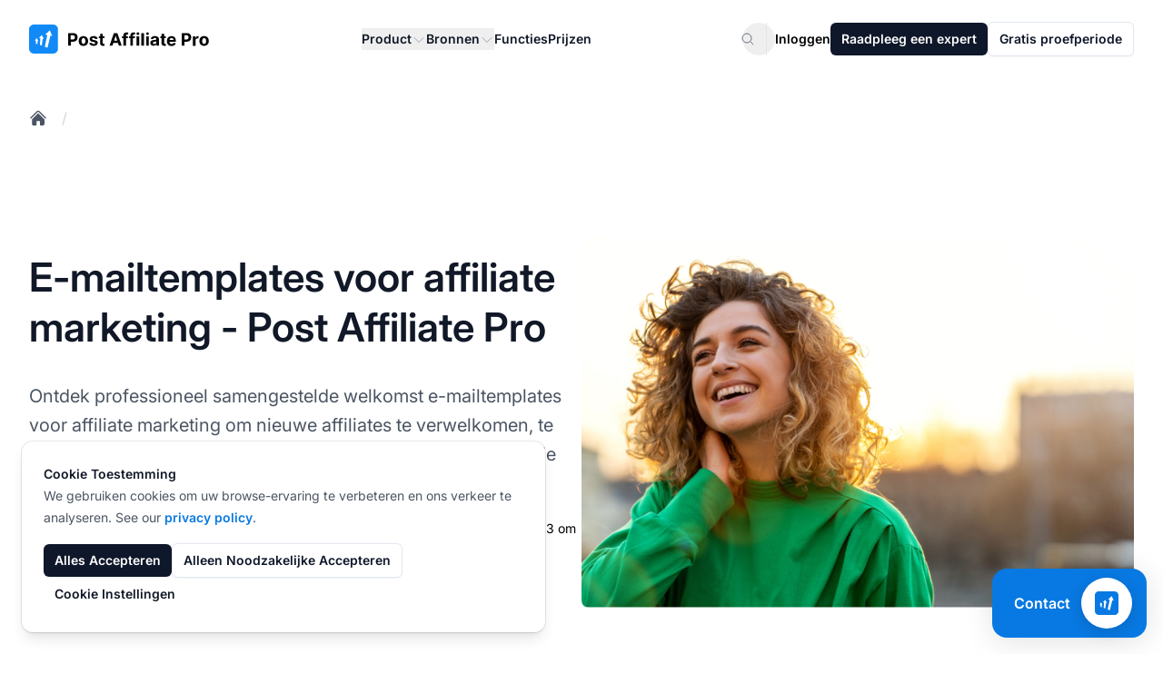

--- FILE ---
content_type: application/javascript; charset=UTF-8
request_url: https://support.qualityunit.com/scripts/button.php?ChS=UTF-8&C=Widget&i=ed2c5c36&p=__S__www.postaffiliatepro.nl%2Fsjablonen%2Fwelkomstemailsjabloon%2F
body_size: 852
content:
function init_button_ed2c5c36(widget) {
    if (widget.isInitialized()) {
        return;
    }
    widget.initDateChanged('1769048541');
    widget.initCss('#{$buttonid} > div {border-radius:50%; margin:0; padding:0;}#{$buttonid} .circleChatButtonWrap:hover {box-shadow:0 2px 10px rgba(0,0,0,0.6) !important;}#{$buttonid} .circleChatButtonWrap:hover .circleChatBubbleContent {-webkit-transform: rotate(-45deg) !important; -moz-transform: rotate(-45deg) !important; -o-transform: rotate(-45deg) !important; transform: rotate(-45deg) !important;}#{$buttonid} .circleChatButtonWrap:hover .circleChatDot1 {border-radius:0 !important; width:0 !important; height:0 !important; background:transparent !important; border-style: solid !important; border-width: 2.5px 4px 2.5px 0 !important; border-color: transparent #1E5799 transparent transparent !important; left:3px !important;}#{$buttonid} .circleChatButtonWrap:hover .circleChatDot2 {border-radius:0 !important; width:14px !important; left:8px !important; height:5px !important;}#{$buttonid} .circleChatButtonWrap:hover .circleChatDot3 {border-radius:0 1px 1px 0 !important; width:4px !important; height:5px !important; left:23px !important;}@media print { #{$buttonid} { display:none}}   ');
    widget.initHtml('<div style="bottom: 20px;right:20px;-ms-transform-origin:100% 100%; -webkit-transform-origin:100% 100%; transform-origin:100% 100%; z-index: 999997; position: fixed;"><!-- Circle --><div class=\'circleChatButtonWrap\' style=\'display: inline-block; margin:0; padding:0; border:0; border-radius:50%; position:relative;background:#1E5799;background: -moz-linear-gradient(-45deg, #1E5799 0%, #50A4E5 100%);background: -webkit-linear-gradient(-45deg, #1E5799 0%, #50A4E5 100%);background: linear-gradient(135deg, #1E5799 0%, #50A4E5 100%);width:65px; height:65px; box-sizing:border-box; cursor:pointer; -webkit-transition: all ease 1s; -moz-transition: all ease 1s; -o-transition: all ease 1s; transition: all ease 1s; box-shadow:0 3px 10px rgba(0,0,0,0.3);\'><div class=\'circleChatBubble\' style=\'background:#FFFFFF; border-radius:7px 7px 7px 0; width:31px; height:31px; display:block; position:absolute; top:17px; left:17px; box-shadow: 0 2px 5px rgba(0,0,0,0.2);\'></div><div class=\'circleChatBubbleTriangle\' style=\'border-color: transparent transparent transparent #FFFFFF; position:absolute; display:block; width:0; height:0; border-style: solid; border-width: 0 0 10px 10px; left:17px; bottom:12px;\'></div><div class=\'circleChatBubbleContent\' style=\'transform-origin:50% 50%; width:31px; height:5px; position:absolute; top:31px; left:17px; overflow:hidden; -webkit-transform: rotate(0deg); -moz-transform: rotate(0deg); -o-transform: rotate(0deg); -webkit-transition: all ease 0.2s;  -moz-transition: all ease 0.2s; -o-transition: all ease 0.2s; transition: all ease 0.2s;\'><div class=\'circleChatDot circleChatDot1\' style=\'left:7px; width:4px; height:4px; top:0; background:#1E5799; border-radius:50%; display:block; position:absolute; -webkit-transition: all ease 0.2s; -moz-transition: all ease 0.2s; -o-transition: all ease 0.2s; transition: all ease 0.2s;\'></div><div class=\'circleChatDot circleChatDot2\' style=\'left:14px; width:4px; height:4px; top:0; background:#1E5799; border-radius:50%; display:block; position:absolute; -webkit-transition: all ease 0.2s; -moz-transition: all ease 0.2s; -o-transition: all ease 0.2s; transition: all ease 0.2s;\'></div><div class=\'circleChatDot circleChatDot3\' style=\'left:21px; width:4px; height:4px; top:0; background:#1E5799; border-radius:50%; display:block; position:absolute; -webkit-transition: all ease 0.2s; -moz-transition: all ease 0.2s; -o-transition: all ease 0.2s; transition: all ease 0.2s;\'></div></div></div></div>');
    widget.setTitleName('Live chat button');
    widget.initEmbeddedChat('scripts/generateWidget.php?v=5.60.2.20260121093439&t=1769048541&cwid=ed2c5c36&cwt=chat_with_chatbot', '450', '650', 'BR', '');
    widget.initPreChatForm('scripts/generateWidget.php?v=5.60.2.20260121093439&t=1769048541&cwid=ed2c5c36&cwt=onlineform', '450', '650', 'BR', '', '');
    widget.onOnline();

}
var widgets = LiveAgent.instance.getWidgetsByWidgetId('ed2c5c36');
var widgetsLength = widgets.length;
for (var i = 0; i < widgetsLength; i++) {
    init_button_ed2c5c36(widgets[i]);
}
